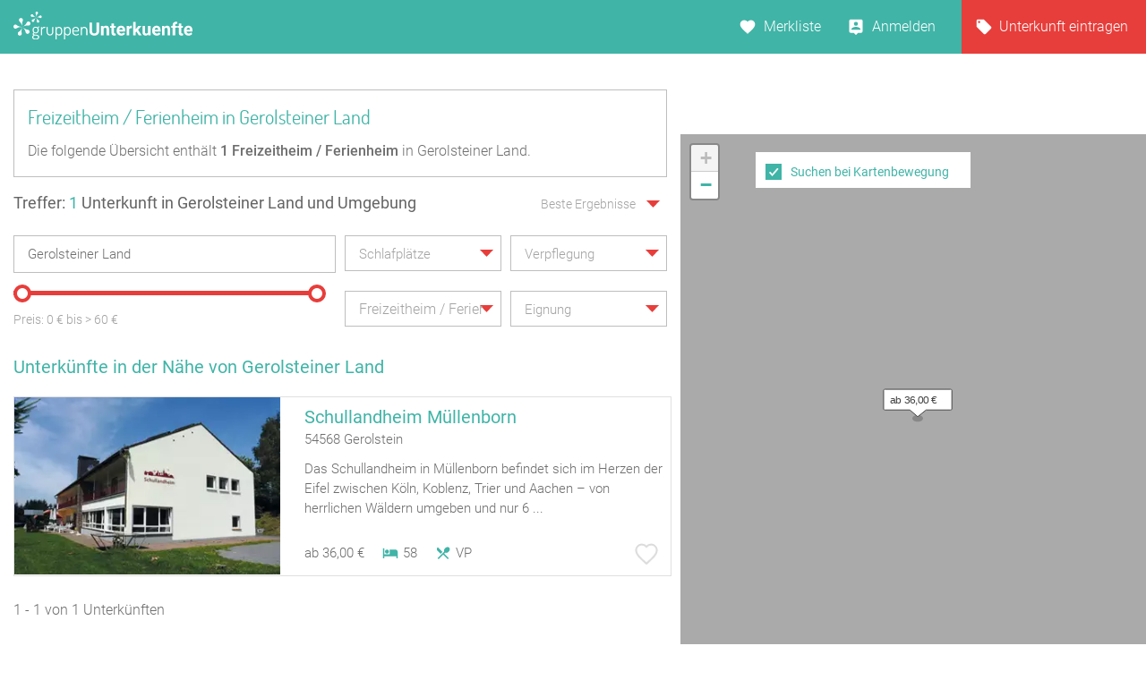

--- FILE ---
content_type: image/svg+xml
request_url: https://www.gruppenunterkuenfte.de/assets/img/icon--goback.svg
body_size: 248
content:
<svg xmlns="http://www.w3.org/2000/svg" width="30" height="31" viewBox="0 0 30 31">
    <g fill="none" fill-rule="evenodd">
        <path d="M31 31H0V0h31z"/>
        <g stroke="#FFF" stroke-width="3">
            <path d="M19.486 29.229L2.657 15.499 19.486 1.772"/>
            <path d="M28.343 29.229l-16.829-13.73L28.343 1.772"/>
        </g>
    </g>
</svg>
